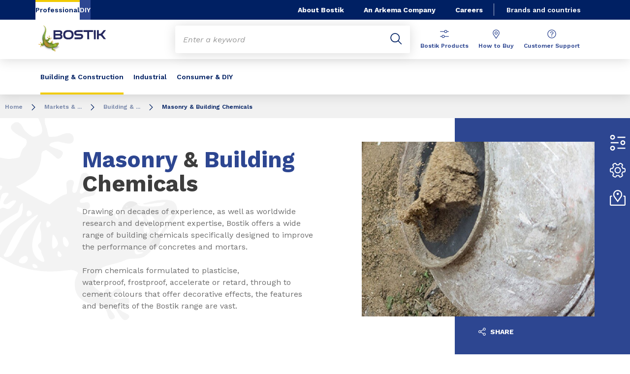

--- FILE ---
content_type: text/html;charset=UTF-8
request_url: https://www.bostik.com/ireland/en/markets-applications/building-construction/masonry-building-chemicals/
body_size: 11469
content:
<!DOCTYPE html>
<html lang="en" dir="ltr">
<head>
<!-- Google Tag Manager --> <script>(function(w,d,s,l,i){w[l]=w[l]||[];w[l].push({'gtm.start': new Date().getTime(),event:'gtm.js'});var f=d.getElementsByTagName(s)[0], j=d.createElement(s),dl=l!='dataLayer'?'&l='+l:'';j.async=true;j.src= 'https://www.googletagmanager.com/gtm.js?id='+i+dl;f.parentNode.insertBefore(j,f); })(window,document,'script','dataLayer','GTM-MS8H5MD ');</script> <!-- End Google Tag Manager -->

    <meta name="viewport" content="width=device-width, initial-scale=1.0"/>
    <meta http-equiv="Content-Type" content="text/html; charset=utf-8"/>
    
<link rel="icon" href="/modules/proxima-bostik-templates/favicon/bostik-fav-icon.png" type="image/png"/>
            <link rel="apple-touch-icon" sizes="57x57" href="/modules/proxima-bostik-templates/favicon/Bostik_57x57.png"/>
            <link rel="apple-touch-icon" sizes="72x72" href="/modules/proxima-bostik-templates/favicon/Bostik_72x72.png"/>
            <link rel="apple-touch-icon" sizes="114x114" href="/modules/proxima-bostik-templates/favicon/Bostik_114x114.png"/>
            <link rel="apple-touch-icon" sizes="144x144" href="/modules/proxima-bostik-templates/favicon/Bostik_144x144.png"/>
            <link rel="apple-touch-icon" href="/modules/proxima-bostik-templates/favicon/Bostik_144x144.png"/>
        <link rel="preconnect" href="https://fonts.gstatic.com">
    <link href="https://fonts.googleapis.com/css2?family=Montserrat:ital,wght@0,400;0,600;0,700;0,800;1,400;1,600;1,700;1,800&display=swap" rel="stylesheet">
    <link href="https://fonts.googleapis.com/css2?family=Work+Sans:ital,wght@0,400;0,600;0,700;0,800;1,400;1,600;1,700;1,800&display=swap" rel="stylesheet">

    <script async src="https://page.bostik.com/js/forms2/js/forms2.min.js"></script>
    
<script type="application/ld+json">
        {
            "@context": "https://schema.org",
            "@type": "WebSite",
            "name": "Bostik Ireland",
            "url": "https://www.bostik.com/ireland/"
        }
    </script>
    <script src="https://unpkg.com/dayjs@1/dayjs.min.js"></script>
    <script src="https://unpkg.com/dayjs@1/locale/en.js"></script>

<title>Other Building Chemicals and Landscaping | Building & Construction | Bostik Ireland</title>
<link rel="canonical" href="https://www.bostik.com/ireland/en/markets-applications/building-construction/masonry-building-chemicals/"/>
<meta name="url" content="/ireland/en/markets-applications/building-construction/masonry-building-chemicals/"/><meta property="twitter:url" content="https://www.bostik.com/ireland/en/markets-applications/building-construction/masonry-building-chemicals/"/>
<meta property="og:url" content="https://www.bostik.com/ireland/en/markets-applications/building-construction/masonry-building-chemicals/"/><meta property="twitter:title" content="Other Building Chemicals and Landscaping | Building & Construction | Bostik Ireland"/>
<meta property="og:title" content="Other Building Chemicals and Landscaping | Building & Construction | Bostik Ireland"/><meta property="twitter:image" content="https://www.bostik.com/files/live/sites/shared_bostik/files/images/Standard%204-3/Images-640x480/CC/Building%20Chemicals/Building%20Chemicals.jpg"/>
<meta property="og:image" content="https://www.bostik.com/files/live/sites/shared_bostik/files/images/Standard%204-3/Images-640x480/CC/Building%20Chemicals/Building%20Chemicals.jpg"/>
<meta name="description" content="Drawing on decades of experience, as well as worldwide research and development expertise, Bostik offers a wide range of building chemicals specifically designed to improve the performance of concretes and mortars. "/><meta property="twitter:description" content="Drawing on decades of experience, as well as worldwide research and development expertise, Bostik offers a wide range of building chemicals specifically designed to improve the performance of concretes and mortars. "/>
<meta property="og:description" content="Drawing on decades of experience, as well as worldwide research and development expertise, Bostik offers a wide range of building chemicals specifically designed to improve the performance of concretes and mortars. "/>

<link rel="alternate" hreflang="en-IE" href="https://www.bostik.com/ireland/en/markets-applications/building-construction/masonry-building-chemicals/"/>
<link rel="alternate" hreflang="en-EG" href="https://www.bostik.com/egypt/en/markets-applications/building-and-construction/building-chemicals/"/>
<link rel="alternate" hreflang="en-IL" href="https://www.bostik.com/israel/en/markets-applications/building-and-construction/building-chemicals/"/>
<link rel="alternate" hreflang="en-MY" href="https://www.bostik.com/malaysia/en/markets-applications/building-and-construction/building-chemicals/"/>
<link rel="alternate" hreflang="en-NZ" href="https://www.bostik.com/newzealand/en_NZ/media/trade-solutions/"/>
<link rel="alternate" hreflang="tr-TR" href="https://www.bostik.com/turkey/tr/markets-and-applications/building-construction/building-chemicals/"/>
<link rel="alternate" hreflang="en-IN" href="https://www.bostik.com/india/en/markets-applications/building-and-construction/building-chemicals/"/>
<link rel="alternate" hreflang="en-PH" href="https://www.bostik.com/philippines/en/markets-applications/building-construction/other-building-chemicals/"/>
<link rel="alternate" hreflang="en-QA" href="https://www.bostik.com/qatar/en/markets-applications/building-construction/building-chemicals/"/>
<link rel="alternate" hreflang="en" href="https://www.bostik.com/global/en/markets-applications/building-and-construction/building-chemicals/"/>
<link rel="alternate" hreflang="pl-PL" href="https://www.bostik.com/poland/pl/markets-applications/building-and-construction/other-building-chemicals/"/>
<link rel="alternate" hreflang="ro-RO" href="https://www.bostik.com/romania/ro/market-applications/building-contruction/other-chemical-solutions/"/>
<link rel="alternate" hreflang="zh-CN" href="https://www.bostik.com/china/zh/markets-applications/building-construction/other-building-chemicals/"/>
<link rel="alternate" hreflang="el-GR" href="https://www.bostik.com/greece/el/markets-applications/building-construction/other-building-chemicals-landscaping/"/>
<link rel="alternate" hreflang="pt-BR" href="https://www.bostik.com/brazil/pt_BR/markets-applications/building-construction/other-building-chemicals/"/>
<link rel="alternate" hreflang="bg-BG" href="https://www.bostik.com/bulgaria/bg_BG/markets-applications/building-construction/other-building-chemicals/"/>
<link rel="alternate" hreflang="uk-UA" href="https://www.bostik.com/ukrania/uk/markets-applications/building-construction/building-chemicals/"/>
<link rel="alternate" hreflang="cs-CZ" href="https://www.bostik.com/czechrepublic/cs_CZ/markets-applications/building-construction/other-building-chemicals/"/>
<link rel="alternate" hreflang="x-default" href="https://www.bostik.com/global/en/markets-applications/building-and-construction/building-chemicals/"/>




<script type="application/json" id="jahia-data-ctx">{"contextPath":"","lang":"en","uilang":"en","siteUuid":"6ec45f6f-4b17-4333-8061-3d9deb96203c","wcag":true,"ckeCfg":""}</script>
<script type="application/json" id="jahia-data-ck">{"path":"/modules/ckeditor/javascript/","lng":"en_US"}</script>
<script src="/javascript/initJahiaContext.js"></script>
<link id="staticAssetCSS0" rel="stylesheet" href="/generated-resources/d1c469d054426ff77e5e8f04c675da1.min.css" media="screen" type="text/css"/>
<link id="staticAssetCSS1" rel="stylesheet" href="/generated-resources/a908b2ef3c3422e24de1ac041f73e2a.min.css" media="print" type="text/css"/>
<script id="staticAssetJavascript0" src="/generated-resources/7cde6a38cd1cce31cd9496cc12f89a4.min.js"  ></script>
<script type="text/javascript" nonce="NmE5ZDg2NGEtNGU4Yy00NmIyLWFmMWYtOTQxNThjZDJiMDEw">
    window.digitalDataOverrides = window.digitalDataOverrides || [];
    window.digitalData = {
        "scope": "bostik_ireland",
        "site": {
            "siteInfo": {
                "siteID": "6ec45f6f-4b17-4333-8061-3d9deb96203c"
            }
        },
        "page": {
            "pageInfo": {
                "pageID": "c8b69e5a-3240-4a07-99bd-e205623a32f3",
                "nodeType": "jnt:page",
                "pageName": "Masonry & Building Chemicals",
                "pagePath": "/sites/bostik_ireland/home/markets-applications/building-construction/masonry-building-chemicals",
                "templateName": "applications1",
                "destinationURL": document.location.origin + document.location.pathname,
                "destinationSearch": document.location.search,
                "referringURL": null,
                "language": "en",
                "categories": ["/sites/systemsite/categories/structuring/bostik/share/bostik_ireland"],
                "tags": []
            },
            "consentTypes":[
                
            ]
        },
        "events": [],
        "contextServerPublicUrl": "/modules/jexperience/proxy/bostik_ireland",
        "sourceLocalIdentifierMap" : {},
        "wemInitConfig":  {
            "contextServerUrl" : "/modules/jexperience/proxy/bostik_ireland",
            "isPreview": false,
            "timeoutInMilliseconds": 1000,
            "dxUsername" : "guest",
            "contextServerCookieName" : "context-profile-id",
            "activateWem": true,
            "enableWemActionUrl": "/en/sites/bostik_ireland.enableWem.do",
            "requiredProfileProperties": ['j:nodename'],
            "requiredSessionProperties": [],
            "requireSegments": false,
            "requireScores": false
        }, 
    };

   // Expose Wem init functions  
   wem.init();
  </script>

<script type="application/json" id="jahia-data-aggregatedjs">{"scripts":["/modules/jexperience/javascript/jexperience/dist/3_6_2/wem.min.js","/modules/jquery/javascript/jquery-3.4.1.min.js","/modules/assets/javascript/jquery.jahia.min.js"]}</script>

<script type="text/javascript" src="/modules/CsrfServlet"></script>
</head>

<body id="anchor-top" class="scroll-active ">
<!-- Google Tag Manager (noscript) --> <noscript><iframe src="https://www.googletagmanager.com/ns.html?id=GTM-MS8H5MD" height="0" width="0" style="display:none;visibility:hidden"></iframe></noscript> <!-- End Google Tag Manager (noscript) -->


<nav class="page-contact-list" aria-label="???access.social.navigation.label???">
    <a href="/ireland/en/catalog/"  class="page-contact">
                    <svg class="icon icon-atoms-parameters">
                        <use href="/modules/proxima-main/assets/svg/sprite-global.svg#icon-atoms-parameters" />
                    </svg>
                        Products</a><a href="/ireland/en/technical-advice/"  class="page-contact">
                    <svg class="icon icon-service">
                        <use href="/modules/proxima-main/assets/svg/sprite-global.svg#icon-service" />
                    </svg>
                        Resources & Tools</a><a href="https://ie.distributors.bostik/" target="_blank" class="page-contact">
                    <svg class="icon icon-atoms-map">
                        <use href="/modules/proxima-main/assets/svg/sprite-global.svg#icon-atoms-map" />
                    </svg>
                        How to buy</a></nav>
<div id="root" class="bostik-root ">
    <div class="skip-link js-skip">
        <a href="#main-content">Go to content</a>
        <a href="#nav-content">Go to navigation</a>
        <a href="#header-primary-search">Go to search</a>
            </div>
    <header id="header-global" class="js-witch-important language-unique " aria-live="polite">
    <input type="hidden" id="tab" name="tab" value="">
    <!-- Header secondary profil -->
    <div class="header-secondary-profiles">
        <nav>
    <ul>
        <li>
            <a href=""  target="_self"  class="selected"
    >
    Professional</a></li>
        <li>
                <a href="https://diy.bostik.com/en-IE"  target="_blank" rel="noreferrer" class=""
    >
    DIY</a></li>
        </ul>
</nav></div>
    <!-- Header secondary menu -->
    <nav class="header-secondary-navigation" aria-label="Secondary navigation">
        <ul class="header-navigation-list">
            <li class="header-navigation-item" >
            <button class="js-switch js-switch-marked header-navigation-button js-hover  js-megamenu-level" data-level="1" data-target="ab8933fc-5f35-4b22-ae34-ccc78937328f" aria-controls="ab8933fc-5f35-4b22-ae34-ccc78937328f" data-hover="hover-group-2" aria-haspopup="true" aria-expanded="false">
                    About Bostik<svg viewBox="0 0 128 128" class="icon icon-arrow">
                    <use href="/modules/proxima-main/assets/svg/sprite-global.svg#icon-arrow" />
                </svg>
            </button>
        <div id="ab8933fc-5f35-4b22-ae34-ccc78937328f" class="header-megamenu header-secondary-megamenu header-secondary-panel header-level1 header-color-none" aria-live="polite">
    <aside class="header-megamenu-left">
    <button data-target="ab8933fc-5f35-4b22-ae34-ccc78937328f" class="button button-back header-secondary-return-link js-header-menu-return js-switch js-megamenu-level-close" data-level="1">
        <svg viewBox="0 0 24 24" class="icon icon-boutons-link-normal">
            <use href="/modules/proxima-main/assets/svg/sprite-global.svg#icon-boutons-link-normal" />
        </svg>
        Back</button>
    <p>Discover <strong>Bostik</strong></p>
    <p>
        Want to know more about Bostik, our history, our values or our strategy? Here you’ll find a wealth of information about us.</p>

    <a href="/ireland/en/our-company/"  target="_self"  class="button button-secondary"
    >
    Get to know Bostik</a><a href="https://www.arkema.com/global/en/"  target="_blank" rel="noreferrer" class="button button-link"
    >
    Discover Arkema<svg class="icon icon-boutons-link-normal">
            <use href="/modules/proxima-main/assets/svg/sprite-global.svg#icon-boutons-link-normal" />
        </svg></a></aside><div class="header-secondary-panel-list header-column header-column-manual">
    <div class="wrapper">
        <div class="header-secondary-panel-return">
            <button class="button button-back js-header-menu-return js-switch header-secondary-return-link" data-target="ab8933fc-5f35-4b22-ae34-ccc78937328f">
                <svg viewBox="0 0 24 24" class="icon icon-boutons-link-normal">
                    <use href="/modules/proxima-main/assets/svg/sprite-global.svg#icon-boutons-link-normal" />
                </svg>
                Back</button>
            <button class="js-switch button-close header-secondary-return-icon" data-target="ab8933fc-5f35-4b22-ae34-ccc78937328f" title="Close this level menu">
                <svg viewBox="0 0 500 500" class="icon icon-close">
                    <use href="/modules/proxima-main/assets/svg/sprite-global.svg#icon-close" />
                </svg>
            </button>
        </div>
        <nav  aria-label="Secondary navigation submenu">
            <ul class="header-navigation-list">
            <li class="list-title">About    Bostik</li>
            <li class="menu-link-attach menu-link-background-white" >
            <a href="/ireland/en/our-company/"  target="_self"  class=""
    >
    Our Company<svg class="icon icon-boutons-link-normal">
            <use href="/modules/proxima-main/assets/svg/sprite-global.svg#icon-boutons-link-normal" />
        </svg></a></li>
        <li class="menu-link-attach menu-link-background-white" >
            <a href="/ireland/en/our-company/our-history/"  target="_self"  class=""
    >
    Our History<svg class="icon icon-boutons-link-normal">
            <use href="/modules/proxima-main/assets/svg/sprite-global.svg#icon-boutons-link-normal" />
        </svg></a></li>
        <li class="menu-link-attach menu-link-background-white" >
            <a href="/ireland/en/our-company/our-locations/"  target="_self"  class=""
    >
    Our Locations<svg class="icon icon-boutons-link-normal">
            <use href="/modules/proxima-main/assets/svg/sprite-global.svg#icon-boutons-link-normal" />
        </svg></a></li>
        </ul><ul class="header-navigation-list">
            <li class="list-title">Learn more</li>
            <li class="menu-link-attach menu-link-background-white" >
            <a href="/ireland/en/newslist/"  target="_self"  class=""
    >
    Watch latest news<svg class="icon icon-boutons-link-normal">
            <use href="/modules/proxima-main/assets/svg/sprite-global.svg#icon-boutons-link-normal" />
        </svg></a></li>
        <li class="menu-link-attach menu-link-background-white" >
            <a href="https://www.bostik-industrial.com/"  target="_blank" rel="noreferrer" class=""
    >
    Visit the Bostik blog<svg class="icon icon-boutons-link-normal">
            <use href="/modules/proxima-main/assets/svg/sprite-global.svg#icon-boutons-link-normal" />
        </svg></a></li>
        </ul><ul class="header-navigation-list">
            <li class="list-title">About Arkema</li>
            <li class="menu-link-attach menu-link-background-white" >
            <a href="https://www.arkema.com/global/en/"  target="_blank" rel="noreferrer" class=""
    >
    Arkema Group<svg class="icon icon-boutons-link-normal">
            <use href="/modules/proxima-main/assets/svg/sprite-global.svg#icon-boutons-link-normal" />
        </svg></a></li>
        <li class="menu-link-attach menu-link-background-white" >
            <a href="https://www.arkema.com/en/arkema-group/ethics-and-compliance/"  target="_blank" rel="noreferrer" class=""
    >
    Ethics & Compliancy<svg class="icon icon-boutons-link-normal">
            <use href="/modules/proxima-main/assets/svg/sprite-global.svg#icon-boutons-link-normal" />
        </svg></a></li>
        </ul></nav>
    </div>
</div></div></li>
        <li class="header-navigation-item" >
            <a href="https://www.arkema.com/global/en/" class=" js-hover header-navigation-link" data-hover="hover-group-2">
                    An Arkema Company<svg viewBox="0 0 24 24" class="icon icon-boutons-link-normal">
                    <use href="/modules/proxima-main/assets/svg/sprite-global.svg#icon-boutons-link-normal" />
                </svg>
            </a></li>
        <li class="header-navigation-item" >
            <a href="/ireland/en/careers/" class=" js-hover header-navigation-link" data-hover="hover-group-2">
                    Careers<svg viewBox="0 0 24 24" class="icon icon-boutons-link-normal">
                    <use href="/modules/proxima-main/assets/svg/sprite-global.svg#icon-boutons-link-normal" />
                </svg>
            </a></li>
        </ul></nav>

    <a href="/ireland/en/brands_countries/" class="header-secondary-panel-type header-secondary-country header-navigation-item js-hover" data-hover="hover-group-2">
            Brands and countries</a>
    <!-- Header secondary Language selector  -->
    <!-- Header primary Logo -->
    <div class='header-primary-logo '>
        <a href="/ireland/en/" title="Return to homepage">
            <img src="/files/live/sites/shared_bostik/files/images/Logos/Bostik_Logo_Header.svg" alt="Bostik, smart adhesives">
        </a>
        </div><!-- Header primary -->
    <!-- Header primary Main bar -->
<nav class="header-primary-navigation" aria-label="">
    <ul class="header-navigation-list">
            <li class="header-navigation-item" >
            <button class="js-switch js-switch-marked header-navigation-button js-hover selected js-megamenu-level" data-level="1" data-target="7f731954-e242-4875-a541-47b4ac7840f3" aria-controls="7f731954-e242-4875-a541-47b4ac7840f3" data-hover="hover-group-1"aria-current="true" aria-haspopup="true" aria-expanded="false">
                    Building & Construction<svg viewBox="0 0 128 128" class="icon icon-arrow">
                    <use href="/modules/proxima-main/assets/svg/sprite-global.svg#icon-arrow" />
                </svg>
            </button>
        <div id="7f731954-e242-4875-a541-47b4ac7840f3" class="header-megamenu header-main-megamenu header-secondary-panel header-level1 header-color-none" aria-live="polite">
    <aside class="header-megamenu-left">
    <button data-target="7f731954-e242-4875-a541-47b4ac7840f3" class="button button-back header-secondary-return-link js-header-menu-return js-switch js-megamenu-level-close" data-level="1">
        <svg viewBox="0 0 24 24" class="icon icon-boutons-link-normal">
            <use href="/modules/proxima-main/assets/svg/sprite-global.svg#icon-boutons-link-normal" />
        </svg>
        Back</button>
    <p>Building &amp;&nbsp;Construction</p>
    <p>
        Smart adhesives are everywhere. For the construction market they are used to build or renovate the buildings where we live and work. Whether they’re under the floors, behind the walls or used in the building’s structure, it’s almost certain that one of our smart adhesives is close by.</p>

    <a href="/ireland/en/markets-applications/building-construction/"  target="_self"  class="button button-secondary"
    >
    Read More</a></aside><div class="header-secondary-panel-list header-column header-column-manual">
    <div class="wrapper">
        <div class="header-secondary-panel-return">
            <button class="button button-back js-header-menu-return js-switch header-secondary-return-link" data-target="7f731954-e242-4875-a541-47b4ac7840f3">
                <svg viewBox="0 0 24 24" class="icon icon-boutons-link-normal">
                    <use href="/modules/proxima-main/assets/svg/sprite-global.svg#icon-boutons-link-normal" />
                </svg>
                Back</button>
            <button class="js-switch button-close header-secondary-return-icon" data-target="7f731954-e242-4875-a541-47b4ac7840f3" title="Close this level menu">
                <svg viewBox="0 0 500 500" class="icon icon-close">
                    <use href="/modules/proxima-main/assets/svg/sprite-global.svg#icon-close" />
                </svg>
            </button>
        </div>
        <nav  aria-label="">
            <ul class="header-navigation-list">
            <li class="list-title">BY APPLICATION</li>
            <li class="menu-link-attach menu-link-background-white" >
            <a href="/ireland/en/markets-applications/building-construction/sealing-bonding/"  target="_self"  class=""
    >
    Sealing & Bonding<svg class="icon icon-boutons-link-normal">
            <use href="/modules/proxima-main/assets/svg/sprite-global.svg#icon-boutons-link-normal" />
        </svg></a></li>
        <li class="menu-link-attach menu-link-background-white" >
            <a href="/ireland/en/markets-applications/building-construction/fillers-foams/"  target="_self"  class=""
    >
    Fillers & Foams<svg class="icon icon-boutons-link-normal">
            <use href="/modules/proxima-main/assets/svg/sprite-global.svg#icon-boutons-link-normal" />
        </svg></a></li>
        <li class="menu-link-attach menu-link-background-white" >
            <a href="/ireland/en/markets-applications/building-construction/waterproofing/"  target="_self"  class=""
    >
    Waterproofing<svg class="icon icon-boutons-link-normal">
            <use href="/modules/proxima-main/assets/svg/sprite-global.svg#icon-boutons-link-normal" />
        </svg></a></li>
        <li class="menu-link-attach menu-link-background-white" >
            <a href="/ireland/en/markets-applications/building-construction/masonry-building-chemicals/"  target="_self"  class="selected"
    >
    Masonry & Building Chemicals<svg class="icon icon-boutons-link-normal">
            <use href="/modules/proxima-main/assets/svg/sprite-global.svg#icon-boutons-link-normal" />
        </svg></a></li>
        <li class="menu-link-attach menu-link-background-white" >
            <a href="/ireland/en/markets-applications/building-construction/tiling/"  target="_self"  class=""
    >
    Tiling<svg class="icon icon-boutons-link-normal">
            <use href="/modules/proxima-main/assets/svg/sprite-global.svg#icon-boutons-link-normal" />
        </svg></a></li>
        <li class="menu-link-attach menu-link-background-white" >
            <a href="/ireland/en/markets-applications/building-construction/floor-preparation/"  target="_self"  class=""
    >
    Floor Preparation<svg class="icon icon-boutons-link-normal">
            <use href="/modules/proxima-main/assets/svg/sprite-global.svg#icon-boutons-link-normal" />
        </svg></a></li>
        <li class="menu-link-attach menu-link-background-white" >
            <a href="/ireland/en/markets-applications/building-construction/wall-floor/"  target="_self"  class=""
    >
    Wall & Floor<svg class="icon icon-boutons-link-normal">
            <use href="/modules/proxima-main/assets/svg/sprite-global.svg#icon-boutons-link-normal" />
        </svg></a></li>
        </ul><ul class="header-navigation-list">
            <li class="list-title">Bostik Academy</li>
            <li class="menu-link-attach menu-link-background-white" >
            <a href="/ireland/en/bostik-academy/"  target="_self"  class=""
    >
    Home<svg class="icon icon-boutons-link-normal">
            <use href="/modules/proxima-main/assets/svg/sprite-global.svg#icon-boutons-link-normal" />
        </svg></a></li>
        <li class="menu-link-attach menu-link-background-white" >
            <a href="/ireland/en/bostik-academy/classroom/"  target="_self"  class=""
    >
    The Classroom<svg class="icon icon-boutons-link-normal">
            <use href="/modules/proxima-main/assets/svg/sprite-global.svg#icon-boutons-link-normal" />
        </svg></a></li>
        <li class="menu-link-attach menu-link-background-white" >
            <a href="/ireland/en/bostik-academy/library/"  target="_self"  class=""
    >
    The Library<svg class="icon icon-boutons-link-normal">
            <use href="/modules/proxima-main/assets/svg/sprite-global.svg#icon-boutons-link-normal" />
        </svg></a></li>
        <li class="menu-link-attach menu-link-background-white" >
            <a href="/ireland/en/bostik-academy/faq-support/"  target="_self"  class=""
    >
    FAQ and Support<svg class="icon icon-boutons-link-normal">
            <use href="/modules/proxima-main/assets/svg/sprite-global.svg#icon-boutons-link-normal" />
        </svg></a></li>
        <li class="menu-link-attach menu-link-background-white" >
            <a href="/ireland/en/bostik-academy/classroom/training/"  target="_self"  class=""
    >
    Training<svg class="icon icon-boutons-link-normal">
            <use href="/modules/proxima-main/assets/svg/sprite-global.svg#icon-boutons-link-normal" />
        </svg></a></li>
        <li class="menu-link-attach menu-link-background-white" >
            <a href="/ireland/en/bostik-academy/classroom/video-technical-center/"  target="_self"  class=""
    >
    Video Technical Center<svg class="icon icon-boutons-link-normal">
            <use href="/modules/proxima-main/assets/svg/sprite-global.svg#icon-boutons-link-normal" />
        </svg></a></li>
        </ul></nav>
    </div>
</div></div></li>
        <li class="header-navigation-item" >
            <button class="js-switch js-switch-marked header-navigation-button js-hover  js-megamenu-level" data-level="1" data-target="07140b19-6e9a-41f6-b28c-2b3222123781" aria-controls="07140b19-6e9a-41f6-b28c-2b3222123781" data-hover="hover-group-1" aria-haspopup="true" aria-expanded="false">
                    Industrial<svg viewBox="0 0 128 128" class="icon icon-arrow">
                    <use href="/modules/proxima-main/assets/svg/sprite-global.svg#icon-arrow" />
                </svg>
            </button>
        <div id="07140b19-6e9a-41f6-b28c-2b3222123781" class="header-megamenu header-main-megamenu header-secondary-panel header-level1 header-color-none" aria-live="polite">
    <aside class="header-megamenu-left">
    <button data-target="07140b19-6e9a-41f6-b28c-2b3222123781" class="button button-back header-secondary-return-link js-header-menu-return js-switch js-megamenu-level-close" data-level="1">
        <svg viewBox="0 0 24 24" class="icon icon-boutons-link-normal">
            <use href="/modules/proxima-main/assets/svg/sprite-global.svg#icon-boutons-link-normal" />
        </svg>
        Back</button>
    <p><strong>Industrial Solutions</strong></p>
    <p>
        From transport to food labeling and packaging, we partner with global leaders in manufacturing to create smarter adhesives.</p>

    <a href="/ireland/en/markets-applications/industrial-solutions/"  target="_self"  class="button button-secondary"
    >
    More about Industrial Solutions</a></aside><div class="header-secondary-panel-list header-column header-column-manual">
    <div class="wrapper">
        <div class="header-secondary-panel-return">
            <button class="button button-back js-header-menu-return js-switch header-secondary-return-link" data-target="07140b19-6e9a-41f6-b28c-2b3222123781">
                <svg viewBox="0 0 24 24" class="icon icon-boutons-link-normal">
                    <use href="/modules/proxima-main/assets/svg/sprite-global.svg#icon-boutons-link-normal" />
                </svg>
                Back</button>
            <button class="js-switch button-close header-secondary-return-icon" data-target="07140b19-6e9a-41f6-b28c-2b3222123781" title="Close this level menu">
                <svg viewBox="0 0 500 500" class="icon icon-close">
                    <use href="/modules/proxima-main/assets/svg/sprite-global.svg#icon-close" />
                </svg>
            </button>
        </div>
        <nav  aria-label="">
            <ul class="header-navigation-list">
            <li class="menu-link-attach menu-link-background-white" >
            <a href="/ireland/en/markets-applications/industrial-solutions/automotive-adhesives/"  target="_self"  class=""
    >
    Automotive<svg class="icon icon-boutons-link-normal">
            <use href="/modules/proxima-main/assets/svg/sprite-global.svg#icon-boutons-link-normal" />
        </svg></a></li>
        <li class="menu-link-attach menu-link-background-white" >
            <a href="/ireland/en/markets-applications/industrial-solutions/transportation-aerospace/"  target="_self"  class=""
    >
    Transportation<svg class="icon icon-boutons-link-normal">
            <use href="/modules/proxima-main/assets/svg/sprite-global.svg#icon-boutons-link-normal" />
        </svg></a></li>
        <li class="menu-link-attach menu-link-background-white" >
            <a href="/ireland/en/markets-applications/industrial-solutions/assembly-adhesives/"  target="_self"  class=""
    >
    Assembly<svg class="icon icon-boutons-link-normal">
            <use href="/modules/proxima-main/assets/svg/sprite-global.svg#icon-boutons-link-normal" />
        </svg></a></li>
        <li class="menu-link-attach menu-link-background-white" >
            <a href="/ireland/en/markets-applications/industrial-solutions/building-materials/"  target="_self"  class=""
    >
    Building Materials<svg class="icon icon-boutons-link-normal">
            <use href="/modules/proxima-main/assets/svg/sprite-global.svg#icon-boutons-link-normal" />
        </svg></a></li>
        </ul><ul class="header-navigation-list">
            <li class="menu-link-attach menu-link-background-white" >
            <a href="/ireland/en/markets-applications/industrial-solutions/consumer-goods/"  target="_self"  class=""
    >
    Consumer Goods<svg class="icon icon-boutons-link-normal">
            <use href="/modules/proxima-main/assets/svg/sprite-global.svg#icon-boutons-link-normal" />
        </svg></a></li>
        <li class="menu-link-attach menu-link-background-white" >
            <a href="/ireland/en/markets-applications/industrial-solutions/board-paper/"  target="_self"  class=""
    >
    Board & Paper<svg class="icon icon-boutons-link-normal">
            <use href="/modules/proxima-main/assets/svg/sprite-global.svg#icon-boutons-link-normal" />
        </svg></a></li>
        <li class="menu-link-attach menu-link-background-white" >
            <a href="/ireland/en/markets-applications/industrial-solutions/flexible-lamination-adhesives/"  target="_self"  class=""
    >
    Flexible Lamination<svg class="icon icon-boutons-link-normal">
            <use href="/modules/proxima-main/assets/svg/sprite-global.svg#icon-boutons-link-normal" />
        </svg></a></li>
        <li class="menu-link-attach menu-link-background-white" >
            <a href="/ireland/en/markets-applications/industrial-solutions/seal-coatings/"  target="_self"  class=""
    >
    Seal & Coatings<svg class="icon icon-boutons-link-normal">
            <use href="/modules/proxima-main/assets/svg/sprite-global.svg#icon-boutons-link-normal" />
        </svg></a></li>
        <li class="menu-link-attach menu-link-background-white" >
            <a href="/ireland/en/markets-applications/industrial-solutions/reclosable-packaging/"  target="_self"  class=""
    >
    Reclosable Packaging<svg class="icon icon-boutons-link-normal">
            <use href="/modules/proxima-main/assets/svg/sprite-global.svg#icon-boutons-link-normal" />
        </svg></a></li>
        <li class="menu-link-attach menu-link-background-white" >
            <a href="/ireland/en/markets-applications/industrial-solutions/label-adhesives/"  target="_self"  class=""
    >
    Label<svg class="icon icon-boutons-link-normal">
            <use href="/modules/proxima-main/assets/svg/sprite-global.svg#icon-boutons-link-normal" />
        </svg></a></li>
        <li class="menu-link-attach menu-link-background-white" >
            <a href="/ireland/en/markets-applications/industrial-solutions/tape-adhesives/"  target="_self"  class=""
    >
    Tape<svg class="icon icon-boutons-link-normal">
            <use href="/modules/proxima-main/assets/svg/sprite-global.svg#icon-boutons-link-normal" />
        </svg></a></li>
        </ul><ul class="header-navigation-list">
            <li class="menu-link-attach menu-link-background-white" >
            <a href="/ireland/en/markets-applications/disposable-hygiene-adhesives/adult-incontinence-adhesives/"  target="_self"  class=""
    >
    Adult Incontinence Adhesives<svg class="icon icon-boutons-link-normal">
            <use href="/modules/proxima-main/assets/svg/sprite-global.svg#icon-boutons-link-normal" />
        </svg></a></li>
        <li class="menu-link-attach menu-link-background-white" >
            <a href="/ireland/en/markets-applications/disposable-hygiene-adhesives/baby-care-adhesives/"  target="_self"  class=""
    >
    Baby Care Adhesives<svg class="icon icon-boutons-link-normal">
            <use href="/modules/proxima-main/assets/svg/sprite-global.svg#icon-boutons-link-normal" />
        </svg></a></li>
        <li class="menu-link-attach menu-link-background-white" >
            <a href="/ireland/en/markets-applications/disposable-hygiene-adhesives/feminine-hygiene-adhesives/"  target="_self"  class=""
    >
    Feminine Hygiene Adhesives<svg class="icon icon-boutons-link-normal">
            <use href="/modules/proxima-main/assets/svg/sprite-global.svg#icon-boutons-link-normal" />
        </svg></a></li>
        </ul></nav>
    </div>
</div></div></li>
        <li class="header-navigation-item" >
            <button class="js-switch js-switch-marked header-navigation-button js-hover  js-megamenu-level" data-level="1" data-target="c59e0729-420d-42d8-a693-151eb25f8636" aria-controls="c59e0729-420d-42d8-a693-151eb25f8636" data-hover="hover-group-1" aria-haspopup="true" aria-expanded="false">
                    Consumer & DIY<svg viewBox="0 0 128 128" class="icon icon-arrow">
                    <use href="/modules/proxima-main/assets/svg/sprite-global.svg#icon-arrow" />
                </svg>
            </button>
        <div id="c59e0729-420d-42d8-a693-151eb25f8636" class="header-megamenu header-main-megamenu header-secondary-panel header-level1 header-color-none" aria-live="polite">
    <aside class="header-megamenu-left">
    <button data-target="c59e0729-420d-42d8-a693-151eb25f8636" class="button button-back header-secondary-return-link js-header-menu-return js-switch js-megamenu-level-close" data-level="1">
        <svg viewBox="0 0 24 24" class="icon icon-boutons-link-normal">
            <use href="/modules/proxima-main/assets/svg/sprite-global.svg#icon-boutons-link-normal" />
        </svg>
        Back</button>
    <p><strong>Consumer &amp; DIY</strong></p>
    <p>
        Responding creatively to your ever-changing DIY and craft needs with a comprehensive consumer range.</p>

    <a href="/ireland/en/markets-applications/disposable-hygiene-adhesives/"  target="_self"  class="button button-secondary"
    >
    Read more about Disposable Hygiene</a><a href="https://diy.bostik.com/en-UK"  target="_blank" rel="noreferrer" class="button button-link"
    >
    visit our consumer & DIY website<svg class="icon icon-boutons-link-normal">
            <use href="/modules/proxima-main/assets/svg/sprite-global.svg#icon-boutons-link-normal" />
        </svg></a></aside><div class="header-secondary-panel-list header-column header-column-manual">
    <div class="wrapper">
        <div class="header-secondary-panel-return">
            <button class="button button-back js-header-menu-return js-switch header-secondary-return-link" data-target="c59e0729-420d-42d8-a693-151eb25f8636">
                <svg viewBox="0 0 24 24" class="icon icon-boutons-link-normal">
                    <use href="/modules/proxima-main/assets/svg/sprite-global.svg#icon-boutons-link-normal" />
                </svg>
                Back</button>
            <button class="js-switch button-close header-secondary-return-icon" data-target="c59e0729-420d-42d8-a693-151eb25f8636" title="Close this level menu">
                <svg viewBox="0 0 500 500" class="icon icon-close">
                    <use href="/modules/proxima-main/assets/svg/sprite-global.svg#icon-close" />
                </svg>
            </button>
        </div>
        <nav  aria-label="">
            </nav>
    </div>
</div></div></li>
        </ul></nav>

<!-- Header primary search activation -->
<div id="header-primary-search" class="header-primary-search">
        <form class="form-simple" action="/ireland/en/search/" data-search-locale=en data-search-site=bostik_ireland>
            <div class="autocomplete-container js-autocomplete-container">
                <div class="autocomplete-field">
                    <div class="autocomplete-query">
                        <input class="js-autocomplete" name="q" type="text" placeholder="Enter a keyword" autocomplete="off" aria-label="Enter one or more keywords. On input validation, you will be redirected to search page result."/>
                        <input name="qc" type="hidden" value="search"/>
                    </div>
                    <div class="autocomplete-button">
                        <button type="submit" title="Submit search">
                            <svg viewBox="0 0 32 32" class="icon icon-image-search">
                                <use href="/modules/proxima-main/assets/svg/sprite-global.svg#icon-image-search" />
                            </svg>
                        </button>
                    </div>
                </div>
                <div class="autocomplete-result">
                        <div class="autocomplete-list js-search-results"></div>
                    </div>
                </div>
        </form>
        <button id="header-search-button" class="js-switch js-switch-mobile-only header-primary-icon js-hover js-switch-tabindex js-search-open" data-target="header-primary-search" data-hover="hover-group-3"
           tabindex="0" title="Search">
            <svg viewBox="0 0 32 32" class="icon icon-image-search">
                <use href="/modules/proxima-main/assets/svg/sprite-global.svg#icon-image-search" />
            </svg>
            <svg viewBox="0 0 500 500" class="icon icon-close">
                <use href="/modules/proxima-main/assets/svg/sprite-global.svg#icon-close" />
            </svg>
            <span>Search</span>
        </button>
        <a id="header-search-link" class="header-primary-icon js-hover" data-target="header-primary-search" data-hover="hover-group-3"
           href="/ireland/en/search/" tabindex="0" title="Search">
            <svg viewBox="0 0 32 32" class="icon icon-image-search">
                <use href="/modules/proxima-main/assets/svg/sprite-global.svg#icon-image-search" />
            </svg>
            <span>Search</span>
        </a>
    </div>
<!-- Header primary icon list -->
<nav class="header-primary-icon-nav icon-list" aria-label="Thirty navigation">
    

<script>
    document.cookie = "logged=false; path=/";
</script><ul >
            <li class="header-primary-icon js-hover" data-hover="hover-group-3">
            <a href="/ireland/en/catalog/" >
    <svg class="icon icon-image-tool">
        <use href="/modules/proxima-main/assets/svg/sprite-global.svg#icon-image-tool" />
    </svg>
    Bostik Products</a></li>
        <li class="header-primary-icon js-hover" data-hover="hover-group-3">
            <a href="/ireland/en/technical-advice/dealer-locator/" >
    <svg class="icon icon-image-location">
        <use href="/modules/proxima-main/assets/svg/sprite-global.svg#icon-image-location" />
    </svg>
    How to Buy</a></li>
        <li class="header-primary-icon js-hover" data-hover="hover-group-3">
            <a href="/ireland/en/customer-support/" >
    <svg class="icon icon-image-care">
        <use href="/modules/proxima-main/assets/svg/sprite-global.svg#icon-image-care" />
    </svg>
    Customer Support</a></li>
        </ul></nav>

<!-- Header Burger -->
<button class="header-global-burger js-switch js-switch-important" data-target="header-global" title="Open main menu" aria-controls="header-global">
    <svg viewBox="0 0 727 500" class="icon icon-burger">
        <use href="/modules/proxima-main/assets/svg/sprite-global.svg#icon-burger" />
    </svg>
    <svg viewBox="0 0 500 500" class="icon icon-close">
        <use href="/modules/proxima-main/assets/svg/sprite-global.svg#icon-close" />
    </svg>
</button></header><script type="application/ld+json">{"itemListElement":[{"item":"https://www.bostik.com/cms/render/live/en/sites/bostik_ireland/home.html","@type":"ListItem","name":"Home","position":1},{"item":"https://www.bostik.com/cms/render/live/en/sites/bostik_ireland/home/markets-applications.html","@type":"ListItem","name":"Markets &  ...","position":2},{"item":"https://www.bostik.com/cms/render/live/en/sites/bostik_ireland/home/markets-applications/building-construction.html","@type":"ListItem","name":"Building & ...","position":3},{"@type":"ListItem","name":"Masonry & Building Chemicals","position":4}],"@type":"BreadcrumbList","@context":"https://schema.org"}</script>

<nav class="breadcrumb">
    <ul>
        <li>
                    <a href="/ireland/en/">Home</a>
                    <svg viewBox="0 0 128 128" class="icon icon-arrow" aria-description="Breadcrumb Separator">
                        <use href="/modules/proxima-main/assets/svg/sprite-global.svg#icon-arrow" />
                    </svg>
                </li>
            <li>
                    <a href="/ireland/en/markets-applications/">Markets &  ...</a>
                    <svg viewBox="0 0 128 128" class="icon icon-arrow" aria-description="Breadcrumb Separator">
                        <use href="/modules/proxima-main/assets/svg/sprite-global.svg#icon-arrow" />
                    </svg>
                </li>
            <li>
                    <a href="/ireland/en/markets-applications/building-construction/">Building & ...</a>
                    <svg viewBox="0 0 128 128" class="icon icon-arrow" aria-description="Breadcrumb Separator">
                        <use href="/modules/proxima-main/assets/svg/sprite-global.svg#icon-arrow" />
                    </svg>
                </li>
            <li>
            <span>
                Masonry & Building Chemicals</span>
        </li>
    </ul>
</nav><main class="content-edito " id="main-content">
        <article  data-type="bostik">
            <header class="banner banner-aside  content-color-blue">
    <div class="wrapper">
        <p class="banner-subtitle"></p>
        <h1 class="banner-title"><strong>Masonry</strong> &amp; <strong>Building</strong> Chemicals</h1>
        <p class="banner-description">Drawing on decades of experience, as well as worldwide research and development expertise, Bostik offers a wide range of&nbsp;building chemicals&nbsp;specifically designed to improve the performance of concretes and mortars.&nbsp;<br />
<br />
From chemicals formulated to plasticise, waterproof,&nbsp;frostproof, accelerate or retard, through to cement colours that offer decorative effects, the features and benefits of the Bostik range are vast.</p>
        <div class="banner-button">
            </div>
    </div>

    <aside>
        <figure>
                <img src="/files/live/sites/shared_bostik/files/images/Standard%204-3/Images-640x480/CC/Building%20Chemicals/Building%20Chemicals.jpg" class="banner-picture" alt="Building chemicals"/>
            </figure>
        <div class="banner-share">
                <button class="button button-download button-white js-modal" data-target="modal-share-rs" title="Open modal with share and social link" aria-controls="js-modal-container">
                    <svg viewBox="0 0 24 24" class="icon icon-share">
                        <use href="/modules/proxima-main/assets/svg/sprite-global.svg#icon-share" />
                    </svg>
                    Share</button>
            </div>
        </aside>

</header><section id="68da609a-b870-403d-a47f-22c2c7407e7b" class="content-block prox-cardList js-card-list prox-cardList_grid scrollable content-color-primary " aria-label="Slider of content">
    <div class="prox-cardList-wrapper">
        <div class="prox-cardList-header">
            <div class="prox-cardList-title">
                Our <strong>Range</strong></div>
            <p class="prox-cardList-introduction">
                </p>
        </div>

        <div>
                <div id="scrollBar-68da609a-b870-403d-a47f-22c2c7407e7b" class="prox-cardList_grid-wrapper ">
                        <article class="prox-card">
    <div class="prox-card-wrapper">
        <div class="prox-card-title"> Cementone PVA</div>
        <a class="link-overlay" href="/ireland/en/catalog/product/construction/emea/ireland/Masonry-building-chemicals/product-cementone-pva/"  title="Cementone PVA" ></a>
        <a href="" class="button button-link" title="View Product">
                <span>
                    View Product</span>
                <svg viewBox="0 0 24 24" class="icon icon-boutons-link-normal">
                    <use href="/modules/proxima-main/assets/svg/sprite-global.svg#icon-boutons-link-normal" />
                </svg>
            </a>
        </div>

    <figure>
        <img src="/files/live/sites/shared_bostik/files/Images/Ireland/Products/C%26C/Masonry%20and%20Building%20Chemicals/bostik-ireland-image-cementone-pva-400x300px.png" alt="">
        <figcaption>
            bostik-ireland-image-cementone-pva-400x300px.png</figcaption>
    </figure>
</article><article class="prox-card">
    <div class="prox-card-wrapper">
        <div class="prox-card-title"> Concentrated Mortar Plasticiser</div>
        <a class="link-overlay" href="/ireland/en/catalog/product/construction/emea/ireland/Masonry-building-chemicals/product-concentrated-mortar-plasticiser/"  title="Concentrated Mortar Plasticiser" ></a>
        <a href="" class="button button-link" title="View Product">
                <span>
                    View Product</span>
                <svg viewBox="0 0 24 24" class="icon icon-boutons-link-normal">
                    <use href="/modules/proxima-main/assets/svg/sprite-global.svg#icon-boutons-link-normal" />
                </svg>
            </a>
        </div>

    <figure>
        <img src="/files/live/sites/shared_bostik/files/Images/Ireland/Products/C%26C/Masonry%20and%20Building%20Chemicals/bostik-ireland-image-mortar-plasticiser-400x300px.png" alt="">
        <figcaption>
            bostik-ireland-image-mortar-plasticiser-400x300px.png</figcaption>
    </figure>
</article><article class="prox-card">
    <div class="prox-card-wrapper">
        <div class="prox-card-title"> Mortar Plasticiser</div>
        <a class="link-overlay" href="/ireland/en/catalog/product/construction/emea/ireland/Masonry-building-chemicals/product-mortar-plasticiser/"  title="Mortar Plasticiser" ></a>
        <a href="" class="button button-link" title="View Product">
                <span>
                    View Product</span>
                <svg viewBox="0 0 24 24" class="icon icon-boutons-link-normal">
                    <use href="/modules/proxima-main/assets/svg/sprite-global.svg#icon-boutons-link-normal" />
                </svg>
            </a>
        </div>

    <figure>
        <img src="/files/live/sites/shared_bostik/files/Images/Ireland/Products/C%26C/Masonry%20and%20Building%20Chemicals/bostik-ireland-image-mortar-plasticiser-2-400x300px.png" alt="">
        <figcaption>
            bostik-ireland-image-mortar-plasticiser-2-400x300px.png</figcaption>
    </figure>
</article><article class="prox-card">
    <div class="prox-card-wrapper">
        <div class="prox-card-title"> Colours For Cement</div>
        <a class="link-overlay" href="/ireland/en/catalog/product/construction/emea/ireland/Masonry-building-chemicals/product-colours-for-cement/"  title="Colours For Cement" ></a>
        <a href="" class="button button-link" title="View Product">
                <span>
                    View Product</span>
                <svg viewBox="0 0 24 24" class="icon icon-boutons-link-normal">
                    <use href="/modules/proxima-main/assets/svg/sprite-global.svg#icon-boutons-link-normal" />
                </svg>
            </a>
        </div>

    <figure>
        <img src="/files/live/sites/shared_bostik/files/Images/Ireland/Products/C%26C/Masonry%20and%20Building%20Chemicals/bostik-ireland-image-colours-cement-400x300px.png" alt="">
        <figcaption>
            bostik-ireland-image-colours-cement-400x300px.png</figcaption>
    </figure>
</article><article class="prox-card">
    <div class="prox-card-wrapper">
        <div class="prox-card-title"> Cementone Rapid Hardner & Plugger</div>
        <a class="link-overlay" href=""  title="Cementone Rapid Hardner & Plugger" ></a>
        <a href="" class="button button-link" title="View Product">
                <span>
                    View Product</span>
                <svg viewBox="0 0 24 24" class="icon icon-boutons-link-normal">
                    <use href="/modules/proxima-main/assets/svg/sprite-global.svg#icon-boutons-link-normal" />
                </svg>
            </a>
        </div>

    <figure>
        <img src="/files/live/sites/shared_bostik/files/Images/Ireland/Products/C%26C/Masonry%20and%20Building%20Chemicals/Bostik-cementone-rapid-hardener-plugger-400x300px.jpg" alt="">
        <figcaption>
            Bostik-cementone-rapid-hardener-plugger-400x300px.jpg</figcaption>
    </figure>
</article><article class="prox-card">
    <div class="prox-card-wrapper">
        <div class="prox-card-title"> Cementone Integral Waterproofer</div>
        <a class="link-overlay" href="/ireland/en/catalog/product/construction/emea/ireland/Masonry-building-chemicals/product-integral-waterproofer/"  title="Cementone Integral Waterproofer" ></a>
        <a href="" class="button button-link" title="View Product">
                <span>
                    View Product</span>
                <svg viewBox="0 0 24 24" class="icon icon-boutons-link-normal">
                    <use href="/modules/proxima-main/assets/svg/sprite-global.svg#icon-boutons-link-normal" />
                </svg>
            </a>
        </div>

    <figure>
        <img src="/files/live/sites/shared_bostik/files/Images/Ireland/Products/C%26C/Masonry%20and%20Building%20Chemicals/Bostik-cementone-integral-waterproofer-400x300px.jpg" alt="">
        <figcaption>
            Bostik-cementone-integral-waterproofer-400x300px.jpg</figcaption>
    </figure>
</article><article class="prox-card">
    <div class="prox-card-wrapper">
        <div class="prox-card-title"> Cementone Dust Proofer & Hardener</div>
        <a class="link-overlay" href=""  title="Cementone Dust Proofer & Hardener" ></a>
        <a href="" class="button button-link" title="View Product">
                <span>
                    View Product</span>
                <svg viewBox="0 0 24 24" class="icon icon-boutons-link-normal">
                    <use href="/modules/proxima-main/assets/svg/sprite-global.svg#icon-boutons-link-normal" />
                </svg>
            </a>
        </div>

    <figure>
        <img src="/files/live/sites/shared_bostik/files/Images/Ireland/Products/C%26C/Masonry%20and%20Building%20Chemicals/Bostik-cementone-dustproofer-hardener-400x300px.jpg" alt="">
        <figcaption>
            Bostik-cementone-dustproofer-hardener-400x300px.jpg</figcaption>
    </figure>
</article><article class="prox-card">
    <div class="prox-card-wrapper">
        <div class="prox-card-title"> Brick & Patio Cleaner</div>
        <a class="link-overlay" href="/ireland/en/catalog/product/construction/emea/ireland/Masonry-building-chemicals/product-brick-patio-cleaner/"  title="Brick & Patio Cleaner" ></a>
        <a href="" class="button button-link" title="View Product">
                <span>
                    View Product</span>
                <svg viewBox="0 0 24 24" class="icon icon-boutons-link-normal">
                    <use href="/modules/proxima-main/assets/svg/sprite-global.svg#icon-boutons-link-normal" />
                </svg>
            </a>
        </div>

    <figure>
        <img src="/files/live/sites/shared_bostik/files/Images/Ireland/Products/C%26C/Masonry%20and%20Building%20Chemicals/Bostik-cementone-brick-patio-cleaner-400x300px.jpg" alt="">
        <figcaption>
            Bostik-cementone-brick-patio-cleaner-400x300px.jpg</figcaption>
    </figure>
</article><article class="prox-card">
    <div class="prox-card-wrapper">
        <div class="prox-card-title"> Water Seal</div>
        <a class="link-overlay" href="/ireland/en/catalog/product/construction/emea/ireland/Masonry-building-chemicals/product-water-seal/"  title="Water Seal" ></a>
        <a href="" class="button button-link" title="View Product">
                <span>
                    View Product</span>
                <svg viewBox="0 0 24 24" class="icon icon-boutons-link-normal">
                    <use href="/modules/proxima-main/assets/svg/sprite-global.svg#icon-boutons-link-normal" />
                </svg>
            </a>
        </div>

    <figure>
        <img src="/files/live/sites/shared_bostik/files/Images/Ireland/Products/C%26C/Masonry%20and%20Building%20Chemicals/bostik-ireland-image-water-seal-400x300px.png" alt="">
        <figcaption>
            bostik-ireland-image-water-seal-400x300px.png</figcaption>
    </figure>
</article><article class="prox-card">
    <div class="prox-card-wrapper">
        <div class="prox-card-title"> Pave Seal</div>
        <a class="link-overlay" href="/ireland/en/catalog/product/construction/emea/ireland/Masonry-building-chemicals/product-pave-seal/"  title="Pave Seal" ></a>
        <a href="" class="button button-link" title="View Product">
                <span>
                    View Product</span>
                <svg viewBox="0 0 24 24" class="icon icon-boutons-link-normal">
                    <use href="/modules/proxima-main/assets/svg/sprite-global.svg#icon-boutons-link-normal" />
                </svg>
            </a>
        </div>

    <figure>
        <img src="/files/live/sites/shared_bostik/files/Images/Ireland/Products/C%26C/Masonry%20and%20Building%20Chemicals/bostik-ireland-image-pave-seal-400x300px.png.png" alt="">
        <figcaption>
            bostik-ireland-image-pave-seal-400x300px.png.png</figcaption>
    </figure>
</article><article class="prox-card">
    <div class="prox-card-wrapper">
        <div class="prox-card-title"> Renderer's Grit</div>
        <a class="link-overlay" href="/ireland/en/catalog/product/construction/emea/ireland/Masonry-building-chemicals/product-renderers-grit-bonding-agent/"  title="Renderer's Grit" ></a>
        <a href="" class="button button-link" title="View Product">
                <span>
                    View Product</span>
                <svg viewBox="0 0 24 24" class="icon icon-boutons-link-normal">
                    <use href="/modules/proxima-main/assets/svg/sprite-global.svg#icon-boutons-link-normal" />
                </svg>
            </a>
        </div>

    <figure>
        <img src="/files/live/sites/shared_bostik/files/Images/Ireland/Products/C%26C/Masonry%20and%20Building%20Chemicals/bostik-ireland-image-renderers-grit-400x300px.png" alt="">
        <figcaption>
            bostik-ireland-image-renderers-grit-400x300px.png</figcaption>
    </figure>
</article><article class="prox-card">
    <div class="prox-card-wrapper">
        <div class="prox-card-title"> Plasterers Grit</div>
        <a class="link-overlay" href="/ireland/en/catalog/product/construction/emea/ireland/Masonry-building-chemicals/product-plasterer-grit/"  title="Plasterers Grit" ></a>
        <a href="" class="button button-link" title="View Product">
                <span>
                    View Product</span>
                <svg viewBox="0 0 24 24" class="icon icon-boutons-link-normal">
                    <use href="/modules/proxima-main/assets/svg/sprite-global.svg#icon-boutons-link-normal" />
                </svg>
            </a>
        </div>

    <figure>
        <img src="/files/live/sites/shared_bostik/files/Images/Ireland/Products/C%26C/Masonry%20and%20Building%20Chemicals/bostik-ireland-image-plaster-s-grip-400x300px.png" alt="">
        <figcaption>
            bostik-ireland-image-plaster-s-grip-400x300px.png</figcaption>
    </figure>
</article><article class="prox-card">
    <div class="prox-card-wrapper">
        <div class="prox-card-title"> Tanking Slurry</div>
        <a class="link-overlay" href="/ireland/en/catalog/product/construction/emea/ireland/Masonry-building-chemicals/product-tanking-slurry/"  title="Tanking Slurry" ></a>
        <a href="" class="button button-link" title="View Product">
                <span>
                    View Product</span>
                <svg viewBox="0 0 24 24" class="icon icon-boutons-link-normal">
                    <use href="/modules/proxima-main/assets/svg/sprite-global.svg#icon-boutons-link-normal" />
                </svg>
            </a>
        </div>

    <figure>
        <img src="/files/live/sites/shared_bostik/files/Images/Ireland/Products/C%26C/Masonry%20and%20Building%20Chemicals/bostik-ireland-image-tanking-slurry-400x300px.png" alt="">
        <figcaption>
            bostik-ireland-image-tanking-slurry-400x300px.png</figcaption>
    </figure>
</article><article class="prox-card">
    <div class="prox-card-wrapper">
        <div class="prox-card-title"> All Weather Wide Jointing Compound</div>
        <a class="link-overlay" href="/ireland/en/catalog/product/construction/emea/ireland/Masonry-building-chemicals/product-all-weather-wide-jointing-compound/"  title="All Weather Wide Jointing Compound" ></a>
        <a href="" class="button button-link" title="View Product">
                <span>
                    View Product</span>
                <svg viewBox="0 0 24 24" class="icon icon-boutons-link-normal">
                    <use href="/modules/proxima-main/assets/svg/sprite-global.svg#icon-boutons-link-normal" />
                </svg>
            </a>
        </div>

    <figure>
        <img src="/files/live/sites/shared_bostik/files/Images/Ireland/Products/C%26C/Masonry%20and%20Building%20Chemicals/bostik-ireland-image-jointing-compound-400x300px.png" alt="">
        <figcaption>
            bostik-ireland-image-jointing-compound-400x300px.png</figcaption>
    </figure>
</article><article class="prox-card">
    <div class="prox-card-wrapper">
        <div class="prox-card-title"> T303 Self Adhesive Foil Tape</div>
        <a class="link-overlay" href="/ireland/en/catalog/product/construction/emea/ireland/Masonry-building-chemicals/product-idenden-t303/"  title="T303 Self Adhesive Foil Tape" ></a>
        <a href="" class="button button-link" title="View Product">
                <span>
                    View Product</span>
                <svg viewBox="0 0 24 24" class="icon icon-boutons-link-normal">
                    <use href="/modules/proxima-main/assets/svg/sprite-global.svg#icon-boutons-link-normal" />
                </svg>
            </a>
        </div>

    <figure>
        <img src="/files/live/sites/shared_bostik/files/Images/Ireland/Products/C%26C/Masonry%20and%20Building%20Chemicals/T303-self-adhesive-foil-tape-400x300px.jpg" alt="">
        <figcaption>
            T303-self-adhesive-foil-tape-400x300px.jpg</figcaption>
    </figure>
</article><article class="prox-card">
    <div class="prox-card-wrapper">
        <div class="prox-card-title"> Express Pointing Mortar</div>
        <a class="link-overlay" href="/ireland/en/catalog/product/construction/emea/ireland/Masonry-building-chemicals/product-express-pointing-mortar/"  title="Express Pointing Mortar" ></a>
        <a href="" class="button button-link" title="View Product">
                <span>
                    View Product</span>
                <svg viewBox="0 0 24 24" class="icon icon-boutons-link-normal">
                    <use href="/modules/proxima-main/assets/svg/sprite-global.svg#icon-boutons-link-normal" />
                </svg>
            </a>
        </div>

    <figure>
        <img src="/files/live/sites/shared_bostik/files/Images/Ireland/Products/C%26C/Masonry%20and%20Building%20Chemicals/Bostik-express-pointing-mortar-310ml-400x300px.jpg" alt="">
        <figcaption>
            Bostik-express-pointing-mortar-310ml-400x300px.jpg</figcaption>
    </figure>
</article><article class="prox-card">
    <div class="prox-card-wrapper">
        <div class="prox-card-title"> Cementone Freeflo</div>
        <a class="link-overlay" href="/ireland/en/catalog/product/construction/emea/ireland/Masonry-building-chemicals/product-cementone-freeflo/"  title="Cementone Freeflo" ></a>
        <a href="" class="button button-link" title="View Product">
                <span>
                    View Product</span>
                <svg viewBox="0 0 24 24" class="icon icon-boutons-link-normal">
                    <use href="/modules/proxima-main/assets/svg/sprite-global.svg#icon-boutons-link-normal" />
                </svg>
            </a>
        </div>

    <figure>
        <img src="/files/live/sites/shared_bostik/files/Images/Ireland/Products/C%26C/Masonry%20and%20Building%20Chemicals/bostik-ireland-image-cementone-freeflo-400x300px.png" alt="">
        <figcaption>
            bostik-ireland-image-cementone-freeflo-400x300px.png</figcaption>
    </figure>
</article></div>
                <div class="custom-scrollbar js-scrollBarLevel" js-scroll-target="scrollBar-68da609a-b870-403d-a47f-22c2c7407e7b" style="--dataSlideQuantity:17;--dataScrollLevel:0" />
                </div>
        </div>
</section><section
                        class="content-block content-right content-rich-text content-color-green content-simple accordion-content ">
                    <div class="wrapper">
                        <div class="content-text">
                                        <h4><strong>Features and benefits</strong></h4>

<p>Bostik range of&nbsp;building chemicals includes the following features and benefits:</p>

<ul>
	<li>Improved&nbsp;workability</li>
	<li>Increased&nbsp;strength</li>
	<li>Accurate&nbsp;dosing</li>
	<li>Better&nbsp;adhesion</li>
	<li>Longer&nbsp;open&nbsp;times</li>
	<li>Accelerated&nbsp;setting&nbsp;times</li>
	<li>Reduced&nbsp;suction</li>
	<li>Minimised&nbsp;cracking,&nbsp;efflorescence&nbsp;and&nbsp;crazing</li>
</ul>

<p>When developing the range, we paid particular attention to the ease of application and long term durability. Correct product selection is aided by clear names and descriptions, along with colour coded packaging and informative illustrations.</p>

<p>Contact our <a href="/ireland/en/technical-advice/" title="Technical Advice">technical team</a>&nbsp;for informed, professional consultation.</p>
</div>
                            </div>
                    <aside>
                            </aside>
                    </section><section id="a8302644-258a-408a-8db2-476296beae8f" class="content-block prox-cardList js-card-list prox-cardList_slider scrollable content-color-primary " aria-label="Slider of content">
    <div class="prox-cardList-wrapper">
        <div class="prox-cardList-header">
            <div class="prox-cardList-title">
                Discover More about&nbsp;<strong>Other Building&nbsp;Chemicals</strong></div>
            <p class="prox-cardList-introduction">
                </p>
        </div>

        <div class="prox-cardList_slider-wrapper">
                <div id="scrollBar-a8302644-258a-408a-8db2-476296beae8f" class="js-slider js-slider-only-desktop "  data-init="">
                        <article class="prox-card">
    <div class="prox-card-wrapper">
        <div class="prox-card-title"> Plastering & Rendering</div>
        <a class="link-overlay" href="/ireland/en/markets-applications/building-construction/masonry-building-chemicals/plastering-rendering/"  title="Plastering & Rendering" ></a>
        <a href="" class="button button-link" title="Discover Now">
                <span>
                    Discover Now</span>
                <svg viewBox="0 0 24 24" class="icon icon-boutons-link-normal">
                    <use href="/modules/proxima-main/assets/svg/sprite-global.svg#icon-boutons-link-normal" />
                </svg>
            </a>
        </div>

    <figure>
        <img src="/files/live/sites/shared_bostik/files/images/Standard%204-3/Images-640x480/CC/Building%20Chemicals/plastering%20and%20rendering.jpg" alt="">
        <figcaption>
            plastering and rendering.jpg</figcaption>
    </figure>
</article><article class="prox-card">
    <div class="prox-card-wrapper">
        <div class="prox-card-title"> Landscaping & Surface treatments</div>
        <a class="link-overlay" href="/ireland/en/markets-applications/building-construction/masonry-building-chemicals/landscaping-surface-treatments/"  title="Landscaping & Surface treatments" ></a>
        <a href="" class="button button-link" title="Discover Now">
                <span>
                    Discover Now</span>
                <svg viewBox="0 0 24 24" class="icon icon-boutons-link-normal">
                    <use href="/modules/proxima-main/assets/svg/sprite-global.svg#icon-boutons-link-normal" />
                </svg>
            </a>
        </div>

    <figure>
        <img src="/files/live/sites/shared_bostik/files/images/Standard%204-3/Images-640x480/CC/Building%20Chemicals/Landscaping.jpg" alt="">
        <figcaption>
            Landscaping.jpg</figcaption>
    </figure>
</article><article class="prox-card">
    <div class="prox-card-wrapper">
        <div class="prox-card-title"> Masonry & Building Chemicals</div>
        <a class="link-overlay" href="/ireland/en/markets-applications/building-construction/masonry-building-chemicals/building-chemicals-repair-mortars/"  title="Masonry & Building Chemicals" ></a>
        <a href="" class="button button-link" title="Discover Now">
                <span>
                    Discover Now</span>
                <svg viewBox="0 0 24 24" class="icon icon-boutons-link-normal">
                    <use href="/modules/proxima-main/assets/svg/sprite-global.svg#icon-boutons-link-normal" />
                </svg>
            </a>
        </div>

    <figure>
        <img src="/files/live/sites/shared_bostik/files/images/Standard%204-3/Images-640x480/CC/Building%20Chemicals/Building%20Chemicals.jpg" alt="">
        <figcaption>
            Building Chemicals.jpg</figcaption>
    </figure>
</article><article class="prox-card">
    <div class="prox-card-wrapper">
        <div class="prox-card-title"> Repair Mortars</div>
        <a class="link-overlay" href="/ireland/en/markets-applications/building-construction/masonry-building-chemicals/repair-mortars/"  title="Repair Mortars" ></a>
        <a href="" class="button button-link" title="Discover More">
                <span>
                    Discover More</span>
                <svg viewBox="0 0 24 24" class="icon icon-boutons-link-normal">
                    <use href="/modules/proxima-main/assets/svg/sprite-global.svg#icon-boutons-link-normal" />
                </svg>
            </a>
        </div>

    <figure>
        <img src="/files/live/sites/shared_bostik/files/images/Standard%204-3/Images-640x480/CC/Building%20Chemicals/Repair%20mortars.jpg" alt="">
        <figcaption>
            Repair mortars.jpg</figcaption>
    </figure>
</article></div>

                <button class="slider-prev" title="Previous slide" aria-label="Previous slide" aria-controls="a8302644-258a-408a-8db2-476296beae8f">
                        <svg viewBox="0 0 24 24" class="icon icon-boutons-link-normal">
                            <use href="/modules/proxima-main/assets/svg/sprite-global.svg#icon-boutons-link-normal" />
                        </svg>
                    </button>
                    <button class="slider-next" title="Next slide" aria-label="Next slide" aria-controls="a8302644-258a-408a-8db2-476296beae8f">
                        <svg viewBox="0 0 24 24" class="icon icon-boutons-link-normal">
                            <use href="/modules/proxima-main/assets/svg/sprite-global.svg#icon-boutons-link-normal" />
                        </svg>
                    </button>

                    <div class="custom-scrollbar js-scrollBarLevel" js-scroll-target="scrollBar-a8302644-258a-408a-8db2-476296beae8f" style="--dataSlideQuantity:4;--dataScrollLevel:0" />
                </div>
        </div>
</section></article>
        </main>
    <footer>
        <div class="footer-secondary">
    <div class="wrapper">
        <div class="footer-location">
    <p>
            Find out more about our locations</p>
        <a class="button button-tertiary button-white"
           href="/ireland/en/location-finder/">
            Discover our Locations</a>
        <svg viewBox="0 0 258 128" class="icon icon-map">
            <use href="/modules/proxima-main/assets/svg/sprite-global.svg#icon-map" />
        </svg>
    </div></div>
</div><div class="footer-primary">
    <div class="wrapper">
        <div class="footer-logo">
        <a href="/ireland/en/" title="Bostik, smart adhesives">
            <img src="/files/live/sites/shared_bostik/files/images/Logos/Logo_BOSTIK_white.png" alt="Bostik, smart adhesives">
        </a>
    </div>
<div class="footer-description">
            <strong>GET IN TOUCH</strong><br />
Phone:&nbsp; +353 (0)40232370<br />
Bostik Industries Ltd.<br />
IDA Business Park<br />
Ballynattin, Arklow, Co. Wicklow,&nbsp;Y14 A370.</div><nav class="footer-navigation" aria-label="Footer navigation">
            <ul class="footer-navigation-column">
    <li>
            <a href="/ireland/en/markets-applications/"  target="_self"  class="link-white"
    >
    Markets & Applications</a></li>
    <li>
            <a href="/ireland/en/markets-applications/building-construction/"  target="_self"  class="link-white"
    >
    Building & Constructions Solutions</a></li>
    <li>
            <a href="/ireland/en/markets-applications/industrial-solutions/"  target="_self"  class="link-white"
    >
    Industrial Solutions</a></li>
    <li>
            <a href="/ireland/en/markets-applications/diy-trade/"  target="_self"  class="link-white"
    >
    DIY Solutions</a></li>
    </ul><ul class="footer-navigation-column">
    <li>
            <a href="/ireland/en/technical-advice/safety-data-sheets-sds/"  target="_self"  class="link-white"
    >
    Safety Datasheet (SDS)</a></li>
    <li>
            <a href="/ireland/en/technical-advice/technical-data-sheets-tds/"  target="_self"  class="link-white"
    >
    Technical Datasheet (TDS)</a></li>
    <li>
            <a href="/ireland/en/case-study-list/"  target="_self"  class="link-white"
    >
    Case Studies</a></li>
    <li>
            <a href="/ireland/en/bostik-academy/classroom/"  target="_self"  class="link-white"
    >
    Webinars</a></li>
    <li>
            <a href="/ireland/en/media/"  target="_self"  class="link-white"
    >
    Events</a></li>
    <li>
            <a href="/ireland/en/bostik-academy/"  target="_self"  class="link-white"
    >
    Bostik ACADEMY</a></li>
    </ul><ul class="footer-navigation-column">
    <li>
            <a href="/ireland/en/human-rights-statement/"  target="_self"  class="link-white"
    >
    Human Rights Statement</a></li>
    <li>
            <a href="/ireland/en/tax-strategy-statement/"  target="_self"  class="link-white"
    >
    Tax Strategy Statement</a></li>
    <li>
            <a href="/ireland/en/modern-slavery-policy/"  target="_self"  class="link-white"
    >
    Modern Slavery Policy</a></li>
    <li>
            <a href="https://www.bostik.com/global/en/about-bostik/sustainability/"  target="_blank" rel="noreferrer" class="link-white"
    >
    Sustainability</a></li>
    <li>
            <a href="https://www.arkema.com/global/en/investor-relations/corporate-governance/csr/"  target="_blank" rel="noreferrer" class="link-white"
    >
    CSR Policy</a></li>
    </ul><ul class="footer-navigation-column">
    <li>
            <a href="/ireland/en/our-company/"  target="_self"  class="link-white"
    >
    About Bostik</a></li>
    <li>
            <a href="/ireland/en/our-company/our-history/"  target="_self"  class="link-white"
    >
    Our History</a></li>
    <li>
            <a href="https://www.arkema.com/global/en/"  target="_blank" rel="noreferrer" class="link-white"
    >
    About Arkema</a></li>
    <li>
            <a href="https://www.arkema.com/en/arkema-group/ethics-and-compliance/"  target="_blank" rel="noreferrer" class="link-white"
    >
    Ethics & Compliance</a></li>
    <li>
            <a href="/ireland/en/careers/"  target="_self"  class="link-white"
    >
    Careers</a></li>
    <li>
            <a href="/ireland/en/newslist/"  target="_self"  class="link-white"
    >
    News</a></li>
    </ul></nav>

        <nav class="footer-legal" aria-label="Footer legal navigation">
            <ul>
                <li>
                    <a class="link-white" href="/ireland/en/site-map/">Site Map</a>
                    </li>
                <li>
                        <a href="/ireland/en/cookie-policy/"  target="_self"  class="link-white"
    >
    Cookie Policy</a></li>
                <li>
                        <a href="javascript:Didomi.preferences.show()" target="_self" ""  target="_blank" rel="noreferrer" class="link-white"
    >
    Cookie Management</a></li>
                <li>
                        <a href=""  target="_self"  class="link-white"
    >
    Terms & Conditions</a></li>
                <li>
                        <a href="https://www.bostik.com/global/en/privacy-policy/"  target="_blank" rel="noreferrer" class="link-white"
    >
    Privacy Policy</a></li>
                <li>
                        <a href="https://www.arkema.com/global/en/arkema-group/ethics-and-compliance/data-privacy-information-notice/"  target="_blank" rel="noreferrer" class="link-white"
    >
    Data privacy</a></li>
                <li>
                        <a href="https://www.bostik.com/global/en/e-accessibility/"  target="_blank" rel="noreferrer" class="link-white"
    >
    E-accessibility</a></li>
                <li>
                        <a href="/ireland/en/customer-support/"  target="_self"  class="link-white"
    >
    Contact Us</a></li>
                <li>
                        <a href="https://my.arkema.com/en/"  target="_blank" rel="noreferrer" class="link-white"
    >
    Customer portal </a></li>
                </ul>
            </nav>
    </div>
</div><div class="footer-copyright ">
    <div class="wrapper">
        <div>
                <p>&copy;2025 Bostik, All rights reserved</p>
</div>
            <div>
                <p style="opacity: 1;">Adhesive solutions by <img alt="Arkema-Logotype_Blanc.png" src="/files/live/sites/shared_bostik/files/images/Logos/Arkema-Logotype_Blanc.png" style="width: 190px; height: 41px;" /></p>
</div>
        </div>
</div></footer>

    <a href="#anchor-top" class="global-backtop" title="Top">
            <svg viewBox="0 0 17 24" class="icon icon-navigation-chevron-up-top">
                <use href="/modules/proxima-main/assets/svg/sprite-global.svg#icon-navigation-chevron-up-top" />
            </svg>
            <span>
              Top</span>
        </a>
    </div>
<div id="modal-share-rs" class="modal modal-small">
    <div class="modal-content">
        <button class="js-modal-close modal-close" data-target="modal-share-rs" title="Close the modal window" aria-controls="js-modal-container">
            <svg viewBox="0 0 500 500" class="icon icon-close">
                <use href="/modules/proxima-main/assets/svg/sprite-global.svg#icon-close" />
            </svg>
        </button>
        <div class="modal-title">
            Share this page</div>
        <div class="share-rs_toolbox">
	<script>
		function buildURL(item)
		{
			item.href=item.href.replace(/@url@/g,window.location.href).replace(/@title@/g,document.title);
			return true;
		}
	</script>
	<!-- Sharingbutton Facebook -->
	<a class="share-rs_link share-rs_facebook" onclick="return buildURL(this)" href="https://facebook.com/sharer/sharer.php?u=@url@" target="_blank" rel="noopener" title="Link to Facebook">
        <svg viewBox="0 0 32 32" class="icon icon-facebook">
            <use href="/modules/proxima-main/assets/svg/sprite-global.svg#icon-facebook" />
        </svg>
	</a>

	<!-- Sharingbutton Twitter -->
	<a class="share-rs_link share-rs_twitter" onclick="return buildURL(this)" href="https://twitter.com/intent/tweet/?text=@title@&amp;url=@url@" target="_blank" rel="noopener" title="Link to Twitter">
        <svg viewBox="0 0 32 32" class="icon icon-twitter">
            <use href="/modules/proxima-main/assets/svg/sprite-global.svg#icon-twitter" />
        </svg>
	</a>

	<!-- Sharingbutton Pinterest -->
	<a class="share-rs_link share-rs_pinterest" onclick="return buildURL(this)" href="https://pinterest.com/pin/create/button/?url=@url@media=@url@&amp;description=@title@" target="_blank" rel="noopener" title="Link to Pinterest">
        <svg viewBox="0 0 32 32" class="icon icon-pinterest-2">
            <use href="/modules/proxima-main/assets/svg/sprite-global.svg#icon-pinterest-2" />
        </svg>
	</a>

	<!-- Sharingbutton LinkedIn -->
	<a class="share-rs_link share-rs_linkedin" onclick="return buildURL(this)" href="https://www.linkedin.com/shareArticle?mini=true&amp;url=@url@&amp;title=@title@&amp;summary=@title@&amp;source=@url@" target="_blank" rel="noopener" title="Link to Linkedin">
        <svg viewBox="0 0 32 32" class="icon icon-linkedin">
            <use href="/modules/proxima-main/assets/svg/sprite-global.svg#icon-linkedin" />
        </svg>
	</a>
</div></div>
    <div class="modal-background js-modal-close" data-target="modal-share-rs" aria-controls="js-modal-container"></div>
</div>
<div id="modal-product-update" class="modal modal-small modal-product">
    <div class="modal-content">
        <div class="modal-wrapper">
            <button class="js-modal-close modal-close" data-target="modal-product-update" title="Close this level menu" aria-controls="js-modal-container">
                <svg viewBox="0 0 500 500" class="icon icon-close">
                    <use href="/modules/proxima-main/assets/svg/sprite-global.svg#icon-close" />
                </svg>
            </button>
            <div class="js-cart-modal">

            </div>
        </div>
    </div>
    <div class="modal-background js-modal-close" data-target="modal-product-update" aria-controls="js-modal-container"></div>
</div>
<div id="modal-picture" class="modal modal-picture">
    <div class="modal-content">
        <button class="button button-zoom js-modal-close modal-close" data-target="modal-picture" title="Button to zoom image">
            <svg viewBox="0 0 32 32" class="icon icon-reduce">
                <use href="/modules/proxima-main/assets/svg/sprite-global.svg#icon-reduce" />
            </svg>
        </button>
        <div class="js-modal-picture"></div>
    </div>
    <div class="modal-background js-modal-close" data-target="modal-picture" aria-controls="js-modal-container"></div>
</div>
<div id="js-modal-container"></div>

<div class="js-datalayer" data-layer='{"country":"Ireland","regions":"undefined","isLogged":"false","contentId":"c8b69e5a-3240-4a07-99bd-e205623a32f3","language":"en","country":"undefined","market":["Building & Construction"],"pageType":"applications1","bu":"undefined","user_id":"N/A","event":"pageInfo","application1":["Other Building Chemicals"],"application2":"undefined","application3":"undefined","user_company":"N/A"}'></div>
<script>
    let globalScrollState = {
        body: true,
        header: false,
        modal: false,
        popin: true,
        headerMainMegamenu: false,
        appSidebar: false,
        sidebar: false,
        bannerSearchContent: false,
        saveScrollState: false
    };
</script>
<script>
    var siteLang = "en"
</script>
<script defer src="https://static.cloudflareinsights.com/beacon.min.js/vcd15cbe7772f49c399c6a5babf22c1241717689176015" integrity="sha512-ZpsOmlRQV6y907TI0dKBHq9Md29nnaEIPlkf84rnaERnq6zvWvPUqr2ft8M1aS28oN72PdrCzSjY4U6VaAw1EQ==" data-cf-beacon='{"rayId":"9c170e31a9c1258a","version":"2025.9.1","serverTiming":{"name":{"cfExtPri":true,"cfEdge":true,"cfOrigin":true,"cfL4":true,"cfSpeedBrain":true,"cfCacheStatus":true}},"token":"8b95ce7d46db4ae8af4a12d1a4ef6c47","b":1}' crossorigin="anonymous"></script>
</body>

<link rel="preload" as="script" href="/modules/proxima-main/javascript/bostik-vendors-jquery-v-7980-bundle.js">
    <link rel="preload" as="script" href="/modules/proxima-main/javascript/bostik-vendors-@babel-v-7980-bundle.js">
    <link rel="preload" as="script" href="/modules/proxima-main/javascript/bostik-vendors-react-v-7980-bundle.js">
    <link rel="preload" as="script" href="/modules/proxima-main/javascript/bostik-vendors-underscore-v-7980-bundle.js">
    <link rel="preload" as="script" href="/modules/proxima-main/javascript/bostik-vendors-twig-v-7980-bundle.js">
    <link rel="preload" as="script" href="/modules/proxima-main/javascript/bostik-vendors-locutus-v-7980-bundle.js">
    <link rel="preload" as="script" href="/modules/proxima-main/javascript/bostik-vendors-whatwg-fetch-v-7980-bundle.js">
    <link rel="preload" as="script" href="/modules/proxima-main/javascript/bostik-vendors-path-browserify-v-7980-bundle.js">
    <link rel="preload" as="script" href="/modules/proxima-main/javascript/bostik-common-v-7980-bundle.js">
    <link rel="preload" as="script" href="/modules/proxima-main/javascript/bostik-v-7980-bundle.js">
    <script defer src="/modules/proxima-main/javascript/bostik-vendors-jquery-v-7980-bundle.js"></script>
    <script defer src="/modules/proxima-main/javascript/bostik-vendors-@babel-v-7980-bundle.js"></script>
    <script defer src="/modules/proxima-main/javascript/bostik-vendors-react-v-7980-bundle.js"></script>
    <script defer src="/modules/proxima-main/javascript/bostik-vendors-underscore-v-7980-bundle.js"></script>
    <script defer src="/modules/proxima-main/javascript/bostik-vendors-twig-v-7980-bundle.js"></script>
    <script defer src="/modules/proxima-main/javascript/bostik-vendors-locutus-v-7980-bundle.js"></script>
    <script defer src="/modules/proxima-main/javascript/bostik-vendors-whatwg-fetch-v-7980-bundle.js"></script>
    <script defer src="/modules/proxima-main/javascript/bostik-vendors-path-browserify-v-7980-bundle.js"></script>
    <script defer src="/modules/proxima-main/javascript/bostik-common-v-7980-bundle.js"></script>
    <script defer src="/modules/proxima-main/javascript/bostik-v-7980-bundle.js"></script>
    <script async src="/modules/proxima-main/javascript/bostik-vendors-slick-carousel-v-7980-bundle.js"></script>
    <script async src="/modules/proxima-main/javascript/bostik-vendors-leaflet-v-7980-bundle.js"></script>
    <script async src="/modules/proxima-main/javascript/bostik-vendors-leaflet.markercluster-v-7980-bundle.js"></script>
    <script async src="/modules/proxima-main/javascript/bostik-vendors-leaflet-gesture-handling-v-7980-bundle.js"></script>
    </html>